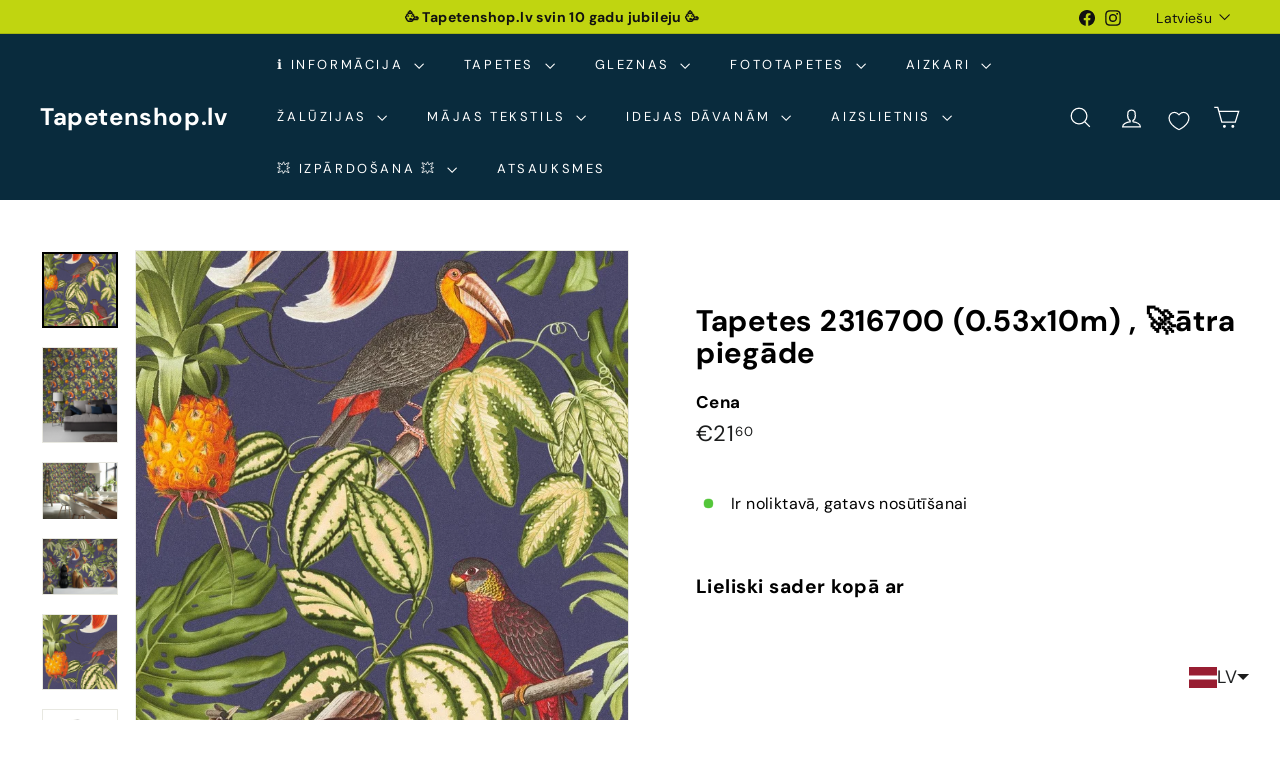

--- FILE ---
content_type: text/javascript; charset=utf-8
request_url: https://tapetenshop-lv.myshopify.com/products/tapetes-2316700-0-53x10m-ir-noliktava.js?app=product-samples
body_size: 1767
content:
{"id":7427464200350,"title":"Tapetes 2316700 (0.53x10m) , 🚀ātra piegāde","handle":"tapetes-2316700-0-53x10m-ir-noliktava","description":"\u003ctable width=\"275\"\u003e\n\u003ctbody\u003e\n\u003ctr\u003e\n\u003ctd width=\"110\"\u003e\u003cbr\u003e\u003c\/td\u003e\n\u003ctd width=\"165\"\u003e\u003c\/td\u003e\n\u003c\/tr\u003e\n\u003ctr\u003e\n\u003ctd\u003eTapetes ERISMANN 2316700 \u003c\/td\u003e\n\u003ctd\u003e\u003c\/td\u003e\n\u003c\/tr\u003e\n\u003ctr\u003e\n\u003ctd\u003eRažotājs: ERISMANN (Vācija)\u003c\/td\u003e\n\u003ctd\u003e\u003c\/td\u003e\n\u003c\/tr\u003e\n\u003ctr\u003e\n\u003ctd\u003eKrāsa\u003c\/td\u003e\n\u003ctd\u003eZaļa, zila\u003cbr\u003e\n\u003c\/td\u003e\n\u003c\/tr\u003e\n\u003ctr\u003e\n\u003ctd\u003eMateriāls\u003c\/td\u003e\n\u003ctd\u003e\n\u003cimg alt=\"\" src=\"https:\/\/cdn.shopify.com\/s\/files\/1\/1161\/4172\/files\/Washable_thumb.png?15711234049296544806\" data-mce-fragment=\"1\" data-mce-src=\"https:\/\/cdn.shopify.com\/s\/files\/1\/1161\/4172\/files\/Washable_thumb.png?15711234049296544806\"\u003e\u003cspan\u003e Flizelīna\u003c\/span\u003e\u003cspan data-mce-fragment=\"1\"\u003e- Tīramās (noturīgas pret beršanu)\u003c\/span\u003e\n\u003c\/td\u003e\n\u003c\/tr\u003e\n\u003ctr\u003e\n\u003ctd\u003eIzmērs\u003c\/td\u003e\n\u003ctd\u003e0,53x10,05 m\u003c\/td\u003e\n\u003c\/tr\u003e\n\u003ctr\u003e\n\u003ctd\u003eSaskaņošana\u003c\/td\u003e\n\u003ctd\u003e\n\u003cimg src=\"https:\/\/cdn.shopify.com\/s\/files\/1\/1161\/4172\/files\/raport_thumb.png?12285836938220545001\" data-mce-src=\"https:\/\/cdn.shopify.com\/s\/files\/1\/1161\/4172\/files\/raport_thumb.png?12285836938220545001\" data-mce-fragment=\"1\"\u003e\u003cspan\u003ePārbīdīts savienojums 64\/32 cm\u003c\/span\u003e\n\u003c\/td\u003e\n\u003c\/tr\u003e\n\u003c\/tbody\u003e\n\u003c\/table\u003e\n\u003cdiv\u003e\n\u003cdiv\u003e\n\u003ca title=\"Labi gaismas noturīgas.\" href=\"http:\/\/www.tapetenshop.lv\/pages\/apzimejumi-uz-tapetem\" class=\"rte__image\" data-mce-href=\"http:\/\/www.tapetenshop.lv\/pages\/apzimejumi-uz-tapetem\"\u003e\u003cimg alt=\"\" src=\"https:\/\/cdn.shopify.com\/s\/files\/1\/1161\/4172\/files\/sun_thumb.png?15370898325993033724\" data-mce-src=\"https:\/\/cdn.shopify.com\/s\/files\/1\/1161\/4172\/files\/sun_thumb.png?15370898325993033724\"\u003e\u003c\/a\u003e\u003ca title=\"Pilnībā tiek noņemtas sausas. Tiek atbrīvots tapešu svītras stūrītis, kas turpmāk ļauj pēc kārtas noņemt visas strēmeles.\" href=\"http:\/\/www.tapetenshop.lv\/pages\/apzimejumi-uz-tapetem\" class=\"rte__image\" data-mce-href=\"http:\/\/www.tapetenshop.lv\/pages\/apzimejumi-uz-tapetem\"\u003e\u003cimg alt=\"\" src=\"https:\/\/cdn.shopify.com\/s\/files\/1\/1161\/4172\/files\/nonemas_thumb.png?15370898325993033724\" data-mce-src=\"https:\/\/cdn.shopify.com\/s\/files\/1\/1161\/4172\/files\/nonemas_thumb.png?15370898325993033724\"\u003e\u003c\/a\u003e\n\u003c\/div\u003e\n\u003cp\u003e\u003ca href=\"https:\/\/www.erismann.de\/\" title=\"Vācu tapetes ERISMANN\"\u003e\u003cimg style=\"display: block; margin-left: auto; margin-right: auto;\" src=\"https:\/\/cdn.shopify.com\/s\/files\/1\/1161\/4172\/files\/HQ-erismann-png_480x480.png?v=1651582989\" alt=\"\" data-mce-src=\"https:\/\/cdn.shopify.com\/s\/files\/1\/1161\/4172\/files\/HQ-erismann-png_480x480.png?v=1651582989\" data-mce-style=\"display: block; margin-left: auto; margin-right: auto;\" data-mce-fragment=\"1\"\u003e\u003c\/a\u003e\u003c\/p\u003e\n\u003c\/div\u003e\n\u003cp\u003e \u003c\/p\u003e","published_at":"2023-01-28T20:38:13+02:00","created_at":"2023-01-28T20:38:13+02:00","vendor":"Erismann","type":"Tapetes","tags":["53","EAN","fast-delivery","flizelina","gulamistaba","ir-uz-vietas","izpardosanas-cenas","labakie-piedavajumi","paraugs","sale","stock-erismann","tapetes","tropical","zala","zila"],"price":2160,"price_min":2160,"price_max":2160,"available":true,"price_varies":false,"compare_at_price":null,"compare_at_price_min":0,"compare_at_price_max":0,"compare_at_price_varies":false,"variants":[{"id":42371102703774,"title":"Default Title","option1":"Default Title","option2":null,"option3":null,"sku":"630208","requires_shipping":true,"taxable":true,"featured_image":null,"available":true,"name":"Tapetes 2316700 (0.53x10m) , 🚀ātra piegāde","public_title":null,"options":["Default Title"],"price":2160,"weight":1300,"compare_at_price":null,"inventory_quantity":-3,"inventory_management":null,"inventory_policy":"deny","barcode":"4002790181057","requires_selling_plan":false,"selling_plan_allocations":[]}],"images":["\/\/cdn.shopify.com\/s\/files\/1\/1161\/4172\/products\/tapetes-2316700-0-53x10m-ir-noliktava-35317041332382.jpg?v=1748334985","\/\/cdn.shopify.com\/s\/files\/1\/1161\/4172\/products\/tapetes-2316700-0-53x10m-ir-noliktava-35317041234078.jpg?v=1674934369","\/\/cdn.shopify.com\/s\/files\/1\/1161\/4172\/products\/tapetes-2316700-0-53x10m-ir-noliktava-35317041299614.jpg?v=1674934198","\/\/cdn.shopify.com\/s\/files\/1\/1161\/4172\/products\/tapetes-2316700-0-53x10m-ir-noliktava-35317041365150.jpg?v=1674934203","\/\/cdn.shopify.com\/s\/files\/1\/1161\/4172\/products\/tapetes-2316700-0-53x10m-ir-noliktava-35317041660062.jpg?v=1674934379","\/\/cdn.shopify.com\/s\/files\/1\/1161\/4172\/products\/tapetes-2316700-0-53x10m-ir-noliktava-35317041201310.jpg?v=1674934375","\/\/cdn.shopify.com\/s\/files\/1\/1161\/4172\/products\/tapetes-2316700-0-53x10m-ir-noliktava-35317041266846.jpg?v=1674934194"],"featured_image":"\/\/cdn.shopify.com\/s\/files\/1\/1161\/4172\/products\/tapetes-2316700-0-53x10m-ir-noliktava-35317041332382.jpg?v=1748334985","options":[{"name":"Title","position":1,"values":["Default Title"]}],"url":"\/products\/tapetes-2316700-0-53x10m-ir-noliktava","media":[{"alt":"Erismann","id":27780242899102,"position":1,"preview_image":{"aspect_ratio":1.0,"height":900,"width":900,"src":"https:\/\/cdn.shopify.com\/s\/files\/1\/1161\/4172\/products\/tapetes-2316700-0-53x10m-ir-noliktava-35317041332382.jpg?v=1748334985"},"aspect_ratio":1.0,"height":900,"media_type":"image","src":"https:\/\/cdn.shopify.com\/s\/files\/1\/1161\/4172\/products\/tapetes-2316700-0-53x10m-ir-noliktava-35317041332382.jpg?v=1748334985","width":900},{"alt":"Erismann","id":27780245782686,"position":2,"preview_image":{"aspect_ratio":0.788,"height":1400,"width":1103,"src":"https:\/\/cdn.shopify.com\/s\/files\/1\/1161\/4172\/products\/tapetes-2316700-0-53x10m-ir-noliktava-35317041234078.jpg?v=1674934369"},"aspect_ratio":0.788,"height":1400,"media_type":"image","src":"https:\/\/cdn.shopify.com\/s\/files\/1\/1161\/4172\/products\/tapetes-2316700-0-53x10m-ir-noliktava-35317041234078.jpg?v=1674934369","width":1103},{"alt":"Erismann","id":27780242866334,"position":3,"preview_image":{"aspect_ratio":1.335,"height":1049,"width":1400,"src":"https:\/\/cdn.shopify.com\/s\/files\/1\/1161\/4172\/products\/tapetes-2316700-0-53x10m-ir-noliktava-35317041299614.jpg?v=1674934198"},"aspect_ratio":1.335,"height":1049,"media_type":"image","src":"https:\/\/cdn.shopify.com\/s\/files\/1\/1161\/4172\/products\/tapetes-2316700-0-53x10m-ir-noliktava-35317041299614.jpg?v=1674934198","width":1400},{"alt":"Erismann","id":27780243095710,"position":4,"preview_image":{"aspect_ratio":1.346,"height":1030,"width":1386,"src":"https:\/\/cdn.shopify.com\/s\/files\/1\/1161\/4172\/products\/tapetes-2316700-0-53x10m-ir-noliktava-35317041365150.jpg?v=1674934203"},"aspect_ratio":1.346,"height":1030,"media_type":"image","src":"https:\/\/cdn.shopify.com\/s\/files\/1\/1161\/4172\/products\/tapetes-2316700-0-53x10m-ir-noliktava-35317041365150.jpg?v=1674934203","width":1386},{"alt":"Erismann","id":27780245880990,"position":5,"preview_image":{"aspect_ratio":1.0,"height":1200,"width":1200,"src":"https:\/\/cdn.shopify.com\/s\/files\/1\/1161\/4172\/products\/tapetes-2316700-0-53x10m-ir-noliktava-35317041660062.jpg?v=1674934379"},"aspect_ratio":1.0,"height":1200,"media_type":"image","src":"https:\/\/cdn.shopify.com\/s\/files\/1\/1161\/4172\/products\/tapetes-2316700-0-53x10m-ir-noliktava-35317041660062.jpg?v=1674934379","width":1200},{"alt":"Erismann","id":27780245848222,"position":6,"preview_image":{"aspect_ratio":1.499,"height":788,"width":1181,"src":"https:\/\/cdn.shopify.com\/s\/files\/1\/1161\/4172\/products\/tapetes-2316700-0-53x10m-ir-noliktava-35317041201310.jpg?v=1674934375"},"aspect_ratio":1.499,"height":788,"media_type":"image","src":"https:\/\/cdn.shopify.com\/s\/files\/1\/1161\/4172\/products\/tapetes-2316700-0-53x10m-ir-noliktava-35317041201310.jpg?v=1674934375","width":1181},{"alt":"Erismann","id":27780242833566,"position":7,"preview_image":{"aspect_ratio":0.725,"height":1129,"width":818,"src":"https:\/\/cdn.shopify.com\/s\/files\/1\/1161\/4172\/products\/tapetes-2316700-0-53x10m-ir-noliktava-35317041266846.jpg?v=1674934194"},"aspect_ratio":0.725,"height":1129,"media_type":"image","src":"https:\/\/cdn.shopify.com\/s\/files\/1\/1161\/4172\/products\/tapetes-2316700-0-53x10m-ir-noliktava-35317041266846.jpg?v=1674934194","width":818}],"requires_selling_plan":false,"selling_plan_groups":[]}

--- FILE ---
content_type: text/javascript
request_url: https://tapetenshop-lv.myshopify.com/cdn/shop/t/50/assets/slideshow.js?v=126977017077271715931740590317
body_size: 1143
content:
import"@archetype-themes/vendors/flickity";import"@archetype-themes/vendors/flickity-fade";import{debounce}from"@archetype-themes/utils/utils";import{HTMLThemeElement}from"@archetype-themes/custom-elements/theme-element";class Slideshow{constructor(el,args){this.el=el;const defaults={adaptiveHeight:!1,autoPlay:!1,avoidReflow:!1,childNav:null,childNavScroller:null,childVertical:!1,dragThreshold:7,fade:!1,friction:.8,initialIndex:0,pageDots:!1,pauseAutoPlayOnHover:!1,prevNextButtons:!1,rightToLeft:document.documentElement.dir==="rtl",selectedAttraction:.14,setGallerySize:!0,wrapAround:!0};if(this.args=Object.assign({},defaults,args),this.classes={animateOut:"animate-out",isPaused:"is-paused",isActive:"is-active"},this.selectors={allSlides:".slideshow__slide",currentSlide:".is-selected",wrapper:".slideshow-wrapper",pauseButton:".slideshow__pause"},this.productSelectors={thumb:".product__thumb-item:not(.hide)",links:".product__thumb-item:not(.hide) a",arrow:".product__thumb-arrow"},this.args.on={ready:this.init.bind(this),change:this.slideChange.bind(this),settle:this.afterChange.bind(this)},this.args.childNav&&(this.childNavEls=this.args.childNav.querySelectorAll(this.productSelectors.thumb),this.childNavLinks=this.args.childNav.querySelectorAll(this.productSelectors.links),this.arrows=this.args.childNav.querySelectorAll(this.productSelectors.arrow),this.childNavLinks.length&&this.initChildNav()),this.args.avoidReflow&&avoidReflow(el),this.slideshow=new Flickity(el,this.args),el.dataset.zoom&&el.dataset.zoom==="true"&&(this.slideshow.on("dragStart",()=>{this.slideshow.slider.style.pointerEvents="none",this.slideshow.options.fade&&(this.slideshow.slider.querySelector(".is-selected").style.pointerEvents="none")}),this.slideshow.on("dragEnd",()=>{this.slideshow.slider.style.pointerEvents="auto",this.slideshow.options.fade&&(this.slideshow.slider.querySelector(".is-selected").style.pointerEvents="auto")})),this.args.autoPlay){var wrapper=el.closest(this.selectors.wrapper);this.pauseBtn=wrapper.querySelector(this.selectors.pauseButton),this.pauseBtn&&this.pauseBtn.addEventListener("click",this._togglePause.bind(this))}window.addEventListener("resize",debounce(300,function(){this.resize()}.bind(this)));function avoidReflow(el2){if(el2.id){for(var firstChild=el2.firstChild;firstChild!=null&&firstChild.nodeType==3;)firstChild=firstChild.nextSibling;var style=document.createElement("style");style.innerHTML=`#${el2.id} .flickity-viewport{height:${firstChild.offsetHeight}px}`,document.head.appendChild(style)}}}init(){this.currentSlide=this.el.querySelector(this.selectors.currentSlide),this.args.callbacks&&this.args.callbacks.onInit&&typeof this.args.callbacks.onInit=="function"&&this.args.callbacks.onInit(this.currentSlide)}slideChange(index){this.currentSlide&&document.dispatchEvent(new CustomEvent("slideshow-component:slide-changed",{detail:{previousSlide:this.currentSlide.previousElementSibling,currentSlide:this.currentSlide,nextSlide:this.currentSlide.nextElementSibling}})),this.args.fade&&this.currentSlide&&(this.currentSlide.classList.add(this.classes.animateOut),this.currentSlide.addEventListener("transitionend",function(){this.currentSlide.classList.remove(this.classes.animateOut)}.bind(this))),this.args.childNav&&this.childNavGoTo(index),this.args.callbacks&&this.args.callbacks.onChange&&typeof this.args.callbacks.onChange=="function"&&this.args.callbacks.onChange(index),this.arrows&&this.arrows.length&&(this.arrows[0].classList.toggle("hide",index===0),this.arrows[1].classList.toggle("hide",index===this.childNavLinks.length-1))}afterChange(){this.args.fade&&this.el.querySelectorAll(this.selectors.allSlides).forEach(slide=>{slide.classList.remove(this.classes.animateOut)}),this.currentSlide=this.el.querySelector(this.selectors.currentSlide),this.args.childNav&&this.childNavGoTo(this.slideshow.selectedIndex)}destroy(){this.args.childNav&&this.childNavLinks.length&&this.childNavLinks.forEach(a=>{a.classList.remove(this.classes.isActive)}),this.slideshow.destroy()}reposition(){this.slideshow.reposition()}_togglePause(){this.pauseBtn.classList.contains(this.classes.isPaused)?(this.pauseBtn.classList.remove(this.classes.isPaused),this.slideshow.playPlayer()):(this.pauseBtn.classList.add(this.classes.isPaused),this.slideshow.pausePlayer())}resize(){this.slideshow.resize()}play(){this.slideshow.playPlayer()}pause(){this.slideshow.pausePlayer()}goToSlide(i){this.slideshow.select(i)}setDraggable(enable){this.slideshow.options.draggable=enable,this.slideshow.updateDraggable()}initChildNav(){this.childNavLinks[this.args.initialIndex].classList.add("is-active"),this.childNavLinks.forEach((link,i)=>{link.setAttribute("data-index",i),link.addEventListener("click",function(evt){evt.preventDefault(),this.goToSlide(this.getChildIndex(evt.currentTarget))}.bind(this)),link.addEventListener("focus",function(evt){this.goToSlide(this.getChildIndex(evt.currentTarget))}.bind(this)),link.addEventListener("keydown",function(evt){evt.keyCode===13&&this.goToSlide(this.getChildIndex(evt.currentTarget))}.bind(this))}),this.arrows.length&&this.arrows.forEach(arrow=>{arrow.addEventListener("click",this.arrowClick.bind(this))})}getChildIndex(target){return parseInt(target.dataset.index)}childNavGoTo(index){this.childNavLinks.forEach(a=>{a.blur(),a.classList.remove(this.classes.isActive)});var el=this.childNavLinks[index];if(el.classList.add(this.classes.isActive),!!this.args.childNavScroller)if(this.args.childVertical){var elTop=el.offsetTop;this.args.childNavScroller.scrollTop=elTop-100}else{var elLeft=el.offsetLeft;this.args.childNavScroller.scrollLeft=elLeft-100}}arrowClick(evt){evt.currentTarget.classList.contains("product__thumb-arrow--prev")?this.slideshow.previous():this.slideshow.next()}}class SlideshowSection extends HTMLThemeElement{connectedCallback(){if(super.connectedCallback(),this.container=this.querySelector(`#SlideshowWrapper-${this.sectionId}`),this.slideshow=this.container.querySelector("#Slideshow-"+this.sectionId),this.initialIndex=0,!!this.slideshow){var sectionEl=this.container.parentElement,sectionIndex=[].indexOf.call(sectionEl.parentElement.children,sectionEl);this.init()}}init(){var slides=this.slideshow.querySelectorAll(".slideshow__slide");if(this.slideshow.classList.remove("loading","loading--delayed"),this.slideshow.classList.add("loaded"),slides.length>1){var sliderArgs={prevNextButtons:this.slideshow.hasAttribute("data-arrows"),pageDots:this.slideshow.hasAttribute("data-dots"),fade:!0,setGallerySize:!1,initialIndex:this.initialIndex,autoPlay:this.slideshow.dataset.autoplay==="true"?parseInt(this.slideshow.dataset.speed):!1};this.flickity=new Slideshow(this.slideshow,sliderArgs)}else slides[0].classList.add("is-selected")}forceReload(){this.onSectionUnload(),this.init()}onSectionUnload(){this.flickity&&typeof this.flickity.destroy=="function"&&this.flickity.destroy()}onSectionSelect(){this.forceReload()}onSectionReorder(){this.forceReload()}onSectionDeselect(){this.flickity&&typeof this.flickity.play=="function"&&this.flickity.play()}onBlockSelect({detail:{blockId}}){this.forceReload();var slide=this.slideshow.querySelector(".slideshow__slide--"+blockId),index=parseInt(slide.dataset.index);this.flickity&&typeof this.flickity.pause=="function"?(this.flickity.goToSlide(index),this.flickity.pause()):(this.initialIndex=index,setTimeout(function(){this.flickity&&typeof this.flickity.pause=="function"&&this.flickity.pause()}.bind(this),1e3))}onBlockDeselect(){this.flickity&&typeof this.flickity.play=="function"&&this.flickity.args.autoPlay&&this.flickity.play()}}customElements.define("slideshow-section",SlideshowSection);export{Slideshow};export{SlideshowSection};
//# sourceMappingURL=/cdn/shop/t/50/assets/slideshow.js.map?v=126977017077271715931740590317


--- FILE ---
content_type: text/javascript; charset=utf-8
request_url: https://tapetenshop-lv.myshopify.com/products/tapetes-2316700-0-53x10m-ir-noliktava.js?currency=EUR&country=LV
body_size: 781
content:
{"id":7427464200350,"title":"Tapetes 2316700 (0.53x10m) , 🚀ātra piegāde","handle":"tapetes-2316700-0-53x10m-ir-noliktava","description":"\u003ctable width=\"275\"\u003e\n\u003ctbody\u003e\n\u003ctr\u003e\n\u003ctd width=\"110\"\u003e\u003cbr\u003e\u003c\/td\u003e\n\u003ctd width=\"165\"\u003e\u003c\/td\u003e\n\u003c\/tr\u003e\n\u003ctr\u003e\n\u003ctd\u003eTapetes ERISMANN 2316700 \u003c\/td\u003e\n\u003ctd\u003e\u003c\/td\u003e\n\u003c\/tr\u003e\n\u003ctr\u003e\n\u003ctd\u003eRažotājs: ERISMANN (Vācija)\u003c\/td\u003e\n\u003ctd\u003e\u003c\/td\u003e\n\u003c\/tr\u003e\n\u003ctr\u003e\n\u003ctd\u003eKrāsa\u003c\/td\u003e\n\u003ctd\u003eZaļa, zila\u003cbr\u003e\n\u003c\/td\u003e\n\u003c\/tr\u003e\n\u003ctr\u003e\n\u003ctd\u003eMateriāls\u003c\/td\u003e\n\u003ctd\u003e\n\u003cimg alt=\"\" src=\"https:\/\/cdn.shopify.com\/s\/files\/1\/1161\/4172\/files\/Washable_thumb.png?15711234049296544806\" data-mce-fragment=\"1\" data-mce-src=\"https:\/\/cdn.shopify.com\/s\/files\/1\/1161\/4172\/files\/Washable_thumb.png?15711234049296544806\"\u003e\u003cspan\u003e Flizelīna\u003c\/span\u003e\u003cspan data-mce-fragment=\"1\"\u003e- Tīramās (noturīgas pret beršanu)\u003c\/span\u003e\n\u003c\/td\u003e\n\u003c\/tr\u003e\n\u003ctr\u003e\n\u003ctd\u003eIzmērs\u003c\/td\u003e\n\u003ctd\u003e0,53x10,05 m\u003c\/td\u003e\n\u003c\/tr\u003e\n\u003ctr\u003e\n\u003ctd\u003eSaskaņošana\u003c\/td\u003e\n\u003ctd\u003e\n\u003cimg src=\"https:\/\/cdn.shopify.com\/s\/files\/1\/1161\/4172\/files\/raport_thumb.png?12285836938220545001\" data-mce-src=\"https:\/\/cdn.shopify.com\/s\/files\/1\/1161\/4172\/files\/raport_thumb.png?12285836938220545001\" data-mce-fragment=\"1\"\u003e\u003cspan\u003ePārbīdīts savienojums 64\/32 cm\u003c\/span\u003e\n\u003c\/td\u003e\n\u003c\/tr\u003e\n\u003c\/tbody\u003e\n\u003c\/table\u003e\n\u003cdiv\u003e\n\u003cdiv\u003e\n\u003ca title=\"Labi gaismas noturīgas.\" href=\"http:\/\/www.tapetenshop.lv\/pages\/apzimejumi-uz-tapetem\" class=\"rte__image\" data-mce-href=\"http:\/\/www.tapetenshop.lv\/pages\/apzimejumi-uz-tapetem\"\u003e\u003cimg alt=\"\" src=\"https:\/\/cdn.shopify.com\/s\/files\/1\/1161\/4172\/files\/sun_thumb.png?15370898325993033724\" data-mce-src=\"https:\/\/cdn.shopify.com\/s\/files\/1\/1161\/4172\/files\/sun_thumb.png?15370898325993033724\"\u003e\u003c\/a\u003e\u003ca title=\"Pilnībā tiek noņemtas sausas. Tiek atbrīvots tapešu svītras stūrītis, kas turpmāk ļauj pēc kārtas noņemt visas strēmeles.\" href=\"http:\/\/www.tapetenshop.lv\/pages\/apzimejumi-uz-tapetem\" class=\"rte__image\" data-mce-href=\"http:\/\/www.tapetenshop.lv\/pages\/apzimejumi-uz-tapetem\"\u003e\u003cimg alt=\"\" src=\"https:\/\/cdn.shopify.com\/s\/files\/1\/1161\/4172\/files\/nonemas_thumb.png?15370898325993033724\" data-mce-src=\"https:\/\/cdn.shopify.com\/s\/files\/1\/1161\/4172\/files\/nonemas_thumb.png?15370898325993033724\"\u003e\u003c\/a\u003e\n\u003c\/div\u003e\n\u003cp\u003e\u003ca href=\"https:\/\/www.erismann.de\/\" title=\"Vācu tapetes ERISMANN\"\u003e\u003cimg style=\"display: block; margin-left: auto; margin-right: auto;\" src=\"https:\/\/cdn.shopify.com\/s\/files\/1\/1161\/4172\/files\/HQ-erismann-png_480x480.png?v=1651582989\" alt=\"\" data-mce-src=\"https:\/\/cdn.shopify.com\/s\/files\/1\/1161\/4172\/files\/HQ-erismann-png_480x480.png?v=1651582989\" data-mce-style=\"display: block; margin-left: auto; margin-right: auto;\" data-mce-fragment=\"1\"\u003e\u003c\/a\u003e\u003c\/p\u003e\n\u003c\/div\u003e\n\u003cp\u003e \u003c\/p\u003e","published_at":"2023-01-28T20:38:13+02:00","created_at":"2023-01-28T20:38:13+02:00","vendor":"Erismann","type":"Tapetes","tags":["53","EAN","fast-delivery","flizelina","gulamistaba","ir-uz-vietas","izpardosanas-cenas","labakie-piedavajumi","paraugs","sale","stock-erismann","tapetes","tropical","zala","zila"],"price":2160,"price_min":2160,"price_max":2160,"available":true,"price_varies":false,"compare_at_price":null,"compare_at_price_min":0,"compare_at_price_max":0,"compare_at_price_varies":false,"variants":[{"id":42371102703774,"title":"Default Title","option1":"Default Title","option2":null,"option3":null,"sku":"630208","requires_shipping":true,"taxable":true,"featured_image":null,"available":true,"name":"Tapetes 2316700 (0.53x10m) , 🚀ātra piegāde","public_title":null,"options":["Default Title"],"price":2160,"weight":1300,"compare_at_price":null,"inventory_quantity":-3,"inventory_management":null,"inventory_policy":"deny","barcode":"4002790181057","requires_selling_plan":false,"selling_plan_allocations":[]}],"images":["\/\/cdn.shopify.com\/s\/files\/1\/1161\/4172\/products\/tapetes-2316700-0-53x10m-ir-noliktava-35317041332382.jpg?v=1748334985","\/\/cdn.shopify.com\/s\/files\/1\/1161\/4172\/products\/tapetes-2316700-0-53x10m-ir-noliktava-35317041234078.jpg?v=1674934369","\/\/cdn.shopify.com\/s\/files\/1\/1161\/4172\/products\/tapetes-2316700-0-53x10m-ir-noliktava-35317041299614.jpg?v=1674934198","\/\/cdn.shopify.com\/s\/files\/1\/1161\/4172\/products\/tapetes-2316700-0-53x10m-ir-noliktava-35317041365150.jpg?v=1674934203","\/\/cdn.shopify.com\/s\/files\/1\/1161\/4172\/products\/tapetes-2316700-0-53x10m-ir-noliktava-35317041660062.jpg?v=1674934379","\/\/cdn.shopify.com\/s\/files\/1\/1161\/4172\/products\/tapetes-2316700-0-53x10m-ir-noliktava-35317041201310.jpg?v=1674934375","\/\/cdn.shopify.com\/s\/files\/1\/1161\/4172\/products\/tapetes-2316700-0-53x10m-ir-noliktava-35317041266846.jpg?v=1674934194"],"featured_image":"\/\/cdn.shopify.com\/s\/files\/1\/1161\/4172\/products\/tapetes-2316700-0-53x10m-ir-noliktava-35317041332382.jpg?v=1748334985","options":[{"name":"Title","position":1,"values":["Default Title"]}],"url":"\/products\/tapetes-2316700-0-53x10m-ir-noliktava","media":[{"alt":"Erismann","id":27780242899102,"position":1,"preview_image":{"aspect_ratio":1.0,"height":900,"width":900,"src":"https:\/\/cdn.shopify.com\/s\/files\/1\/1161\/4172\/products\/tapetes-2316700-0-53x10m-ir-noliktava-35317041332382.jpg?v=1748334985"},"aspect_ratio":1.0,"height":900,"media_type":"image","src":"https:\/\/cdn.shopify.com\/s\/files\/1\/1161\/4172\/products\/tapetes-2316700-0-53x10m-ir-noliktava-35317041332382.jpg?v=1748334985","width":900},{"alt":"Erismann","id":27780245782686,"position":2,"preview_image":{"aspect_ratio":0.788,"height":1400,"width":1103,"src":"https:\/\/cdn.shopify.com\/s\/files\/1\/1161\/4172\/products\/tapetes-2316700-0-53x10m-ir-noliktava-35317041234078.jpg?v=1674934369"},"aspect_ratio":0.788,"height":1400,"media_type":"image","src":"https:\/\/cdn.shopify.com\/s\/files\/1\/1161\/4172\/products\/tapetes-2316700-0-53x10m-ir-noliktava-35317041234078.jpg?v=1674934369","width":1103},{"alt":"Erismann","id":27780242866334,"position":3,"preview_image":{"aspect_ratio":1.335,"height":1049,"width":1400,"src":"https:\/\/cdn.shopify.com\/s\/files\/1\/1161\/4172\/products\/tapetes-2316700-0-53x10m-ir-noliktava-35317041299614.jpg?v=1674934198"},"aspect_ratio":1.335,"height":1049,"media_type":"image","src":"https:\/\/cdn.shopify.com\/s\/files\/1\/1161\/4172\/products\/tapetes-2316700-0-53x10m-ir-noliktava-35317041299614.jpg?v=1674934198","width":1400},{"alt":"Erismann","id":27780243095710,"position":4,"preview_image":{"aspect_ratio":1.346,"height":1030,"width":1386,"src":"https:\/\/cdn.shopify.com\/s\/files\/1\/1161\/4172\/products\/tapetes-2316700-0-53x10m-ir-noliktava-35317041365150.jpg?v=1674934203"},"aspect_ratio":1.346,"height":1030,"media_type":"image","src":"https:\/\/cdn.shopify.com\/s\/files\/1\/1161\/4172\/products\/tapetes-2316700-0-53x10m-ir-noliktava-35317041365150.jpg?v=1674934203","width":1386},{"alt":"Erismann","id":27780245880990,"position":5,"preview_image":{"aspect_ratio":1.0,"height":1200,"width":1200,"src":"https:\/\/cdn.shopify.com\/s\/files\/1\/1161\/4172\/products\/tapetes-2316700-0-53x10m-ir-noliktava-35317041660062.jpg?v=1674934379"},"aspect_ratio":1.0,"height":1200,"media_type":"image","src":"https:\/\/cdn.shopify.com\/s\/files\/1\/1161\/4172\/products\/tapetes-2316700-0-53x10m-ir-noliktava-35317041660062.jpg?v=1674934379","width":1200},{"alt":"Erismann","id":27780245848222,"position":6,"preview_image":{"aspect_ratio":1.499,"height":788,"width":1181,"src":"https:\/\/cdn.shopify.com\/s\/files\/1\/1161\/4172\/products\/tapetes-2316700-0-53x10m-ir-noliktava-35317041201310.jpg?v=1674934375"},"aspect_ratio":1.499,"height":788,"media_type":"image","src":"https:\/\/cdn.shopify.com\/s\/files\/1\/1161\/4172\/products\/tapetes-2316700-0-53x10m-ir-noliktava-35317041201310.jpg?v=1674934375","width":1181},{"alt":"Erismann","id":27780242833566,"position":7,"preview_image":{"aspect_ratio":0.725,"height":1129,"width":818,"src":"https:\/\/cdn.shopify.com\/s\/files\/1\/1161\/4172\/products\/tapetes-2316700-0-53x10m-ir-noliktava-35317041266846.jpg?v=1674934194"},"aspect_ratio":0.725,"height":1129,"media_type":"image","src":"https:\/\/cdn.shopify.com\/s\/files\/1\/1161\/4172\/products\/tapetes-2316700-0-53x10m-ir-noliktava-35317041266846.jpg?v=1674934194","width":818}],"requires_selling_plan":false,"selling_plan_groups":[]}

--- FILE ---
content_type: text/javascript; charset=utf-8
request_url: https://tapetenshop-lv.myshopify.com/products/tapetes-2316700-0-53x10m-ir-noliktava.js?currency=EUR&country=LV
body_size: 742
content:
{"id":7427464200350,"title":"Tapetes 2316700 (0.53x10m) , 🚀ātra piegāde","handle":"tapetes-2316700-0-53x10m-ir-noliktava","description":"\u003ctable width=\"275\"\u003e\n\u003ctbody\u003e\n\u003ctr\u003e\n\u003ctd width=\"110\"\u003e\u003cbr\u003e\u003c\/td\u003e\n\u003ctd width=\"165\"\u003e\u003c\/td\u003e\n\u003c\/tr\u003e\n\u003ctr\u003e\n\u003ctd\u003eTapetes ERISMANN 2316700 \u003c\/td\u003e\n\u003ctd\u003e\u003c\/td\u003e\n\u003c\/tr\u003e\n\u003ctr\u003e\n\u003ctd\u003eRažotājs: ERISMANN (Vācija)\u003c\/td\u003e\n\u003ctd\u003e\u003c\/td\u003e\n\u003c\/tr\u003e\n\u003ctr\u003e\n\u003ctd\u003eKrāsa\u003c\/td\u003e\n\u003ctd\u003eZaļa, zila\u003cbr\u003e\n\u003c\/td\u003e\n\u003c\/tr\u003e\n\u003ctr\u003e\n\u003ctd\u003eMateriāls\u003c\/td\u003e\n\u003ctd\u003e\n\u003cimg alt=\"\" src=\"https:\/\/cdn.shopify.com\/s\/files\/1\/1161\/4172\/files\/Washable_thumb.png?15711234049296544806\" data-mce-fragment=\"1\" data-mce-src=\"https:\/\/cdn.shopify.com\/s\/files\/1\/1161\/4172\/files\/Washable_thumb.png?15711234049296544806\"\u003e\u003cspan\u003e Flizelīna\u003c\/span\u003e\u003cspan data-mce-fragment=\"1\"\u003e- Tīramās (noturīgas pret beršanu)\u003c\/span\u003e\n\u003c\/td\u003e\n\u003c\/tr\u003e\n\u003ctr\u003e\n\u003ctd\u003eIzmērs\u003c\/td\u003e\n\u003ctd\u003e0,53x10,05 m\u003c\/td\u003e\n\u003c\/tr\u003e\n\u003ctr\u003e\n\u003ctd\u003eSaskaņošana\u003c\/td\u003e\n\u003ctd\u003e\n\u003cimg src=\"https:\/\/cdn.shopify.com\/s\/files\/1\/1161\/4172\/files\/raport_thumb.png?12285836938220545001\" data-mce-src=\"https:\/\/cdn.shopify.com\/s\/files\/1\/1161\/4172\/files\/raport_thumb.png?12285836938220545001\" data-mce-fragment=\"1\"\u003e\u003cspan\u003ePārbīdīts savienojums 64\/32 cm\u003c\/span\u003e\n\u003c\/td\u003e\n\u003c\/tr\u003e\n\u003c\/tbody\u003e\n\u003c\/table\u003e\n\u003cdiv\u003e\n\u003cdiv\u003e\n\u003ca title=\"Labi gaismas noturīgas.\" href=\"http:\/\/www.tapetenshop.lv\/pages\/apzimejumi-uz-tapetem\" class=\"rte__image\" data-mce-href=\"http:\/\/www.tapetenshop.lv\/pages\/apzimejumi-uz-tapetem\"\u003e\u003cimg alt=\"\" src=\"https:\/\/cdn.shopify.com\/s\/files\/1\/1161\/4172\/files\/sun_thumb.png?15370898325993033724\" data-mce-src=\"https:\/\/cdn.shopify.com\/s\/files\/1\/1161\/4172\/files\/sun_thumb.png?15370898325993033724\"\u003e\u003c\/a\u003e\u003ca title=\"Pilnībā tiek noņemtas sausas. Tiek atbrīvots tapešu svītras stūrītis, kas turpmāk ļauj pēc kārtas noņemt visas strēmeles.\" href=\"http:\/\/www.tapetenshop.lv\/pages\/apzimejumi-uz-tapetem\" class=\"rte__image\" data-mce-href=\"http:\/\/www.tapetenshop.lv\/pages\/apzimejumi-uz-tapetem\"\u003e\u003cimg alt=\"\" src=\"https:\/\/cdn.shopify.com\/s\/files\/1\/1161\/4172\/files\/nonemas_thumb.png?15370898325993033724\" data-mce-src=\"https:\/\/cdn.shopify.com\/s\/files\/1\/1161\/4172\/files\/nonemas_thumb.png?15370898325993033724\"\u003e\u003c\/a\u003e\n\u003c\/div\u003e\n\u003cp\u003e\u003ca href=\"https:\/\/www.erismann.de\/\" title=\"Vācu tapetes ERISMANN\"\u003e\u003cimg style=\"display: block; margin-left: auto; margin-right: auto;\" src=\"https:\/\/cdn.shopify.com\/s\/files\/1\/1161\/4172\/files\/HQ-erismann-png_480x480.png?v=1651582989\" alt=\"\" data-mce-src=\"https:\/\/cdn.shopify.com\/s\/files\/1\/1161\/4172\/files\/HQ-erismann-png_480x480.png?v=1651582989\" data-mce-style=\"display: block; margin-left: auto; margin-right: auto;\" data-mce-fragment=\"1\"\u003e\u003c\/a\u003e\u003c\/p\u003e\n\u003c\/div\u003e\n\u003cp\u003e \u003c\/p\u003e","published_at":"2023-01-28T20:38:13+02:00","created_at":"2023-01-28T20:38:13+02:00","vendor":"Erismann","type":"Tapetes","tags":["53","EAN","fast-delivery","flizelina","gulamistaba","ir-uz-vietas","izpardosanas-cenas","labakie-piedavajumi","paraugs","sale","stock-erismann","tapetes","tropical","zala","zila"],"price":2160,"price_min":2160,"price_max":2160,"available":true,"price_varies":false,"compare_at_price":null,"compare_at_price_min":0,"compare_at_price_max":0,"compare_at_price_varies":false,"variants":[{"id":42371102703774,"title":"Default Title","option1":"Default Title","option2":null,"option3":null,"sku":"630208","requires_shipping":true,"taxable":true,"featured_image":null,"available":true,"name":"Tapetes 2316700 (0.53x10m) , 🚀ātra piegāde","public_title":null,"options":["Default Title"],"price":2160,"weight":1300,"compare_at_price":null,"inventory_quantity":-3,"inventory_management":null,"inventory_policy":"deny","barcode":"4002790181057","requires_selling_plan":false,"selling_plan_allocations":[]}],"images":["\/\/cdn.shopify.com\/s\/files\/1\/1161\/4172\/products\/tapetes-2316700-0-53x10m-ir-noliktava-35317041332382.jpg?v=1748334985","\/\/cdn.shopify.com\/s\/files\/1\/1161\/4172\/products\/tapetes-2316700-0-53x10m-ir-noliktava-35317041234078.jpg?v=1674934369","\/\/cdn.shopify.com\/s\/files\/1\/1161\/4172\/products\/tapetes-2316700-0-53x10m-ir-noliktava-35317041299614.jpg?v=1674934198","\/\/cdn.shopify.com\/s\/files\/1\/1161\/4172\/products\/tapetes-2316700-0-53x10m-ir-noliktava-35317041365150.jpg?v=1674934203","\/\/cdn.shopify.com\/s\/files\/1\/1161\/4172\/products\/tapetes-2316700-0-53x10m-ir-noliktava-35317041660062.jpg?v=1674934379","\/\/cdn.shopify.com\/s\/files\/1\/1161\/4172\/products\/tapetes-2316700-0-53x10m-ir-noliktava-35317041201310.jpg?v=1674934375","\/\/cdn.shopify.com\/s\/files\/1\/1161\/4172\/products\/tapetes-2316700-0-53x10m-ir-noliktava-35317041266846.jpg?v=1674934194"],"featured_image":"\/\/cdn.shopify.com\/s\/files\/1\/1161\/4172\/products\/tapetes-2316700-0-53x10m-ir-noliktava-35317041332382.jpg?v=1748334985","options":[{"name":"Title","position":1,"values":["Default Title"]}],"url":"\/products\/tapetes-2316700-0-53x10m-ir-noliktava","media":[{"alt":"Erismann","id":27780242899102,"position":1,"preview_image":{"aspect_ratio":1.0,"height":900,"width":900,"src":"https:\/\/cdn.shopify.com\/s\/files\/1\/1161\/4172\/products\/tapetes-2316700-0-53x10m-ir-noliktava-35317041332382.jpg?v=1748334985"},"aspect_ratio":1.0,"height":900,"media_type":"image","src":"https:\/\/cdn.shopify.com\/s\/files\/1\/1161\/4172\/products\/tapetes-2316700-0-53x10m-ir-noliktava-35317041332382.jpg?v=1748334985","width":900},{"alt":"Erismann","id":27780245782686,"position":2,"preview_image":{"aspect_ratio":0.788,"height":1400,"width":1103,"src":"https:\/\/cdn.shopify.com\/s\/files\/1\/1161\/4172\/products\/tapetes-2316700-0-53x10m-ir-noliktava-35317041234078.jpg?v=1674934369"},"aspect_ratio":0.788,"height":1400,"media_type":"image","src":"https:\/\/cdn.shopify.com\/s\/files\/1\/1161\/4172\/products\/tapetes-2316700-0-53x10m-ir-noliktava-35317041234078.jpg?v=1674934369","width":1103},{"alt":"Erismann","id":27780242866334,"position":3,"preview_image":{"aspect_ratio":1.335,"height":1049,"width":1400,"src":"https:\/\/cdn.shopify.com\/s\/files\/1\/1161\/4172\/products\/tapetes-2316700-0-53x10m-ir-noliktava-35317041299614.jpg?v=1674934198"},"aspect_ratio":1.335,"height":1049,"media_type":"image","src":"https:\/\/cdn.shopify.com\/s\/files\/1\/1161\/4172\/products\/tapetes-2316700-0-53x10m-ir-noliktava-35317041299614.jpg?v=1674934198","width":1400},{"alt":"Erismann","id":27780243095710,"position":4,"preview_image":{"aspect_ratio":1.346,"height":1030,"width":1386,"src":"https:\/\/cdn.shopify.com\/s\/files\/1\/1161\/4172\/products\/tapetes-2316700-0-53x10m-ir-noliktava-35317041365150.jpg?v=1674934203"},"aspect_ratio":1.346,"height":1030,"media_type":"image","src":"https:\/\/cdn.shopify.com\/s\/files\/1\/1161\/4172\/products\/tapetes-2316700-0-53x10m-ir-noliktava-35317041365150.jpg?v=1674934203","width":1386},{"alt":"Erismann","id":27780245880990,"position":5,"preview_image":{"aspect_ratio":1.0,"height":1200,"width":1200,"src":"https:\/\/cdn.shopify.com\/s\/files\/1\/1161\/4172\/products\/tapetes-2316700-0-53x10m-ir-noliktava-35317041660062.jpg?v=1674934379"},"aspect_ratio":1.0,"height":1200,"media_type":"image","src":"https:\/\/cdn.shopify.com\/s\/files\/1\/1161\/4172\/products\/tapetes-2316700-0-53x10m-ir-noliktava-35317041660062.jpg?v=1674934379","width":1200},{"alt":"Erismann","id":27780245848222,"position":6,"preview_image":{"aspect_ratio":1.499,"height":788,"width":1181,"src":"https:\/\/cdn.shopify.com\/s\/files\/1\/1161\/4172\/products\/tapetes-2316700-0-53x10m-ir-noliktava-35317041201310.jpg?v=1674934375"},"aspect_ratio":1.499,"height":788,"media_type":"image","src":"https:\/\/cdn.shopify.com\/s\/files\/1\/1161\/4172\/products\/tapetes-2316700-0-53x10m-ir-noliktava-35317041201310.jpg?v=1674934375","width":1181},{"alt":"Erismann","id":27780242833566,"position":7,"preview_image":{"aspect_ratio":0.725,"height":1129,"width":818,"src":"https:\/\/cdn.shopify.com\/s\/files\/1\/1161\/4172\/products\/tapetes-2316700-0-53x10m-ir-noliktava-35317041266846.jpg?v=1674934194"},"aspect_ratio":0.725,"height":1129,"media_type":"image","src":"https:\/\/cdn.shopify.com\/s\/files\/1\/1161\/4172\/products\/tapetes-2316700-0-53x10m-ir-noliktava-35317041266846.jpg?v=1674934194","width":818}],"requires_selling_plan":false,"selling_plan_groups":[]}

--- FILE ---
content_type: text/javascript; charset=utf-8
request_url: https://tapetenshop-lv.myshopify.com/products/tapetes-2316700-0-53x10m-ir-noliktava.js?currency=EUR&country=LV
body_size: 1429
content:
{"id":7427464200350,"title":"Tapetes 2316700 (0.53x10m) , 🚀ātra piegāde","handle":"tapetes-2316700-0-53x10m-ir-noliktava","description":"\u003ctable width=\"275\"\u003e\n\u003ctbody\u003e\n\u003ctr\u003e\n\u003ctd width=\"110\"\u003e\u003cbr\u003e\u003c\/td\u003e\n\u003ctd width=\"165\"\u003e\u003c\/td\u003e\n\u003c\/tr\u003e\n\u003ctr\u003e\n\u003ctd\u003eTapetes ERISMANN 2316700 \u003c\/td\u003e\n\u003ctd\u003e\u003c\/td\u003e\n\u003c\/tr\u003e\n\u003ctr\u003e\n\u003ctd\u003eRažotājs: ERISMANN (Vācija)\u003c\/td\u003e\n\u003ctd\u003e\u003c\/td\u003e\n\u003c\/tr\u003e\n\u003ctr\u003e\n\u003ctd\u003eKrāsa\u003c\/td\u003e\n\u003ctd\u003eZaļa, zila\u003cbr\u003e\n\u003c\/td\u003e\n\u003c\/tr\u003e\n\u003ctr\u003e\n\u003ctd\u003eMateriāls\u003c\/td\u003e\n\u003ctd\u003e\n\u003cimg alt=\"\" src=\"https:\/\/cdn.shopify.com\/s\/files\/1\/1161\/4172\/files\/Washable_thumb.png?15711234049296544806\" data-mce-fragment=\"1\" data-mce-src=\"https:\/\/cdn.shopify.com\/s\/files\/1\/1161\/4172\/files\/Washable_thumb.png?15711234049296544806\"\u003e\u003cspan\u003e Flizelīna\u003c\/span\u003e\u003cspan data-mce-fragment=\"1\"\u003e- Tīramās (noturīgas pret beršanu)\u003c\/span\u003e\n\u003c\/td\u003e\n\u003c\/tr\u003e\n\u003ctr\u003e\n\u003ctd\u003eIzmērs\u003c\/td\u003e\n\u003ctd\u003e0,53x10,05 m\u003c\/td\u003e\n\u003c\/tr\u003e\n\u003ctr\u003e\n\u003ctd\u003eSaskaņošana\u003c\/td\u003e\n\u003ctd\u003e\n\u003cimg src=\"https:\/\/cdn.shopify.com\/s\/files\/1\/1161\/4172\/files\/raport_thumb.png?12285836938220545001\" data-mce-src=\"https:\/\/cdn.shopify.com\/s\/files\/1\/1161\/4172\/files\/raport_thumb.png?12285836938220545001\" data-mce-fragment=\"1\"\u003e\u003cspan\u003ePārbīdīts savienojums 64\/32 cm\u003c\/span\u003e\n\u003c\/td\u003e\n\u003c\/tr\u003e\n\u003c\/tbody\u003e\n\u003c\/table\u003e\n\u003cdiv\u003e\n\u003cdiv\u003e\n\u003ca title=\"Labi gaismas noturīgas.\" href=\"http:\/\/www.tapetenshop.lv\/pages\/apzimejumi-uz-tapetem\" class=\"rte__image\" data-mce-href=\"http:\/\/www.tapetenshop.lv\/pages\/apzimejumi-uz-tapetem\"\u003e\u003cimg alt=\"\" src=\"https:\/\/cdn.shopify.com\/s\/files\/1\/1161\/4172\/files\/sun_thumb.png?15370898325993033724\" data-mce-src=\"https:\/\/cdn.shopify.com\/s\/files\/1\/1161\/4172\/files\/sun_thumb.png?15370898325993033724\"\u003e\u003c\/a\u003e\u003ca title=\"Pilnībā tiek noņemtas sausas. Tiek atbrīvots tapešu svītras stūrītis, kas turpmāk ļauj pēc kārtas noņemt visas strēmeles.\" href=\"http:\/\/www.tapetenshop.lv\/pages\/apzimejumi-uz-tapetem\" class=\"rte__image\" data-mce-href=\"http:\/\/www.tapetenshop.lv\/pages\/apzimejumi-uz-tapetem\"\u003e\u003cimg alt=\"\" src=\"https:\/\/cdn.shopify.com\/s\/files\/1\/1161\/4172\/files\/nonemas_thumb.png?15370898325993033724\" data-mce-src=\"https:\/\/cdn.shopify.com\/s\/files\/1\/1161\/4172\/files\/nonemas_thumb.png?15370898325993033724\"\u003e\u003c\/a\u003e\n\u003c\/div\u003e\n\u003cp\u003e\u003ca href=\"https:\/\/www.erismann.de\/\" title=\"Vācu tapetes ERISMANN\"\u003e\u003cimg style=\"display: block; margin-left: auto; margin-right: auto;\" src=\"https:\/\/cdn.shopify.com\/s\/files\/1\/1161\/4172\/files\/HQ-erismann-png_480x480.png?v=1651582989\" alt=\"\" data-mce-src=\"https:\/\/cdn.shopify.com\/s\/files\/1\/1161\/4172\/files\/HQ-erismann-png_480x480.png?v=1651582989\" data-mce-style=\"display: block; margin-left: auto; margin-right: auto;\" data-mce-fragment=\"1\"\u003e\u003c\/a\u003e\u003c\/p\u003e\n\u003c\/div\u003e\n\u003cp\u003e \u003c\/p\u003e","published_at":"2023-01-28T20:38:13+02:00","created_at":"2023-01-28T20:38:13+02:00","vendor":"Erismann","type":"Tapetes","tags":["53","EAN","fast-delivery","flizelina","gulamistaba","ir-uz-vietas","izpardosanas-cenas","labakie-piedavajumi","paraugs","sale","stock-erismann","tapetes","tropical","zala","zila"],"price":2160,"price_min":2160,"price_max":2160,"available":true,"price_varies":false,"compare_at_price":null,"compare_at_price_min":0,"compare_at_price_max":0,"compare_at_price_varies":false,"variants":[{"id":42371102703774,"title":"Default Title","option1":"Default Title","option2":null,"option3":null,"sku":"630208","requires_shipping":true,"taxable":true,"featured_image":null,"available":true,"name":"Tapetes 2316700 (0.53x10m) , 🚀ātra piegāde","public_title":null,"options":["Default Title"],"price":2160,"weight":1300,"compare_at_price":null,"inventory_quantity":-3,"inventory_management":null,"inventory_policy":"deny","barcode":"4002790181057","requires_selling_plan":false,"selling_plan_allocations":[]}],"images":["\/\/cdn.shopify.com\/s\/files\/1\/1161\/4172\/products\/tapetes-2316700-0-53x10m-ir-noliktava-35317041332382.jpg?v=1748334985","\/\/cdn.shopify.com\/s\/files\/1\/1161\/4172\/products\/tapetes-2316700-0-53x10m-ir-noliktava-35317041234078.jpg?v=1674934369","\/\/cdn.shopify.com\/s\/files\/1\/1161\/4172\/products\/tapetes-2316700-0-53x10m-ir-noliktava-35317041299614.jpg?v=1674934198","\/\/cdn.shopify.com\/s\/files\/1\/1161\/4172\/products\/tapetes-2316700-0-53x10m-ir-noliktava-35317041365150.jpg?v=1674934203","\/\/cdn.shopify.com\/s\/files\/1\/1161\/4172\/products\/tapetes-2316700-0-53x10m-ir-noliktava-35317041660062.jpg?v=1674934379","\/\/cdn.shopify.com\/s\/files\/1\/1161\/4172\/products\/tapetes-2316700-0-53x10m-ir-noliktava-35317041201310.jpg?v=1674934375","\/\/cdn.shopify.com\/s\/files\/1\/1161\/4172\/products\/tapetes-2316700-0-53x10m-ir-noliktava-35317041266846.jpg?v=1674934194"],"featured_image":"\/\/cdn.shopify.com\/s\/files\/1\/1161\/4172\/products\/tapetes-2316700-0-53x10m-ir-noliktava-35317041332382.jpg?v=1748334985","options":[{"name":"Title","position":1,"values":["Default Title"]}],"url":"\/products\/tapetes-2316700-0-53x10m-ir-noliktava","media":[{"alt":"Erismann","id":27780242899102,"position":1,"preview_image":{"aspect_ratio":1.0,"height":900,"width":900,"src":"https:\/\/cdn.shopify.com\/s\/files\/1\/1161\/4172\/products\/tapetes-2316700-0-53x10m-ir-noliktava-35317041332382.jpg?v=1748334985"},"aspect_ratio":1.0,"height":900,"media_type":"image","src":"https:\/\/cdn.shopify.com\/s\/files\/1\/1161\/4172\/products\/tapetes-2316700-0-53x10m-ir-noliktava-35317041332382.jpg?v=1748334985","width":900},{"alt":"Erismann","id":27780245782686,"position":2,"preview_image":{"aspect_ratio":0.788,"height":1400,"width":1103,"src":"https:\/\/cdn.shopify.com\/s\/files\/1\/1161\/4172\/products\/tapetes-2316700-0-53x10m-ir-noliktava-35317041234078.jpg?v=1674934369"},"aspect_ratio":0.788,"height":1400,"media_type":"image","src":"https:\/\/cdn.shopify.com\/s\/files\/1\/1161\/4172\/products\/tapetes-2316700-0-53x10m-ir-noliktava-35317041234078.jpg?v=1674934369","width":1103},{"alt":"Erismann","id":27780242866334,"position":3,"preview_image":{"aspect_ratio":1.335,"height":1049,"width":1400,"src":"https:\/\/cdn.shopify.com\/s\/files\/1\/1161\/4172\/products\/tapetes-2316700-0-53x10m-ir-noliktava-35317041299614.jpg?v=1674934198"},"aspect_ratio":1.335,"height":1049,"media_type":"image","src":"https:\/\/cdn.shopify.com\/s\/files\/1\/1161\/4172\/products\/tapetes-2316700-0-53x10m-ir-noliktava-35317041299614.jpg?v=1674934198","width":1400},{"alt":"Erismann","id":27780243095710,"position":4,"preview_image":{"aspect_ratio":1.346,"height":1030,"width":1386,"src":"https:\/\/cdn.shopify.com\/s\/files\/1\/1161\/4172\/products\/tapetes-2316700-0-53x10m-ir-noliktava-35317041365150.jpg?v=1674934203"},"aspect_ratio":1.346,"height":1030,"media_type":"image","src":"https:\/\/cdn.shopify.com\/s\/files\/1\/1161\/4172\/products\/tapetes-2316700-0-53x10m-ir-noliktava-35317041365150.jpg?v=1674934203","width":1386},{"alt":"Erismann","id":27780245880990,"position":5,"preview_image":{"aspect_ratio":1.0,"height":1200,"width":1200,"src":"https:\/\/cdn.shopify.com\/s\/files\/1\/1161\/4172\/products\/tapetes-2316700-0-53x10m-ir-noliktava-35317041660062.jpg?v=1674934379"},"aspect_ratio":1.0,"height":1200,"media_type":"image","src":"https:\/\/cdn.shopify.com\/s\/files\/1\/1161\/4172\/products\/tapetes-2316700-0-53x10m-ir-noliktava-35317041660062.jpg?v=1674934379","width":1200},{"alt":"Erismann","id":27780245848222,"position":6,"preview_image":{"aspect_ratio":1.499,"height":788,"width":1181,"src":"https:\/\/cdn.shopify.com\/s\/files\/1\/1161\/4172\/products\/tapetes-2316700-0-53x10m-ir-noliktava-35317041201310.jpg?v=1674934375"},"aspect_ratio":1.499,"height":788,"media_type":"image","src":"https:\/\/cdn.shopify.com\/s\/files\/1\/1161\/4172\/products\/tapetes-2316700-0-53x10m-ir-noliktava-35317041201310.jpg?v=1674934375","width":1181},{"alt":"Erismann","id":27780242833566,"position":7,"preview_image":{"aspect_ratio":0.725,"height":1129,"width":818,"src":"https:\/\/cdn.shopify.com\/s\/files\/1\/1161\/4172\/products\/tapetes-2316700-0-53x10m-ir-noliktava-35317041266846.jpg?v=1674934194"},"aspect_ratio":0.725,"height":1129,"media_type":"image","src":"https:\/\/cdn.shopify.com\/s\/files\/1\/1161\/4172\/products\/tapetes-2316700-0-53x10m-ir-noliktava-35317041266846.jpg?v=1674934194","width":818}],"requires_selling_plan":false,"selling_plan_groups":[]}